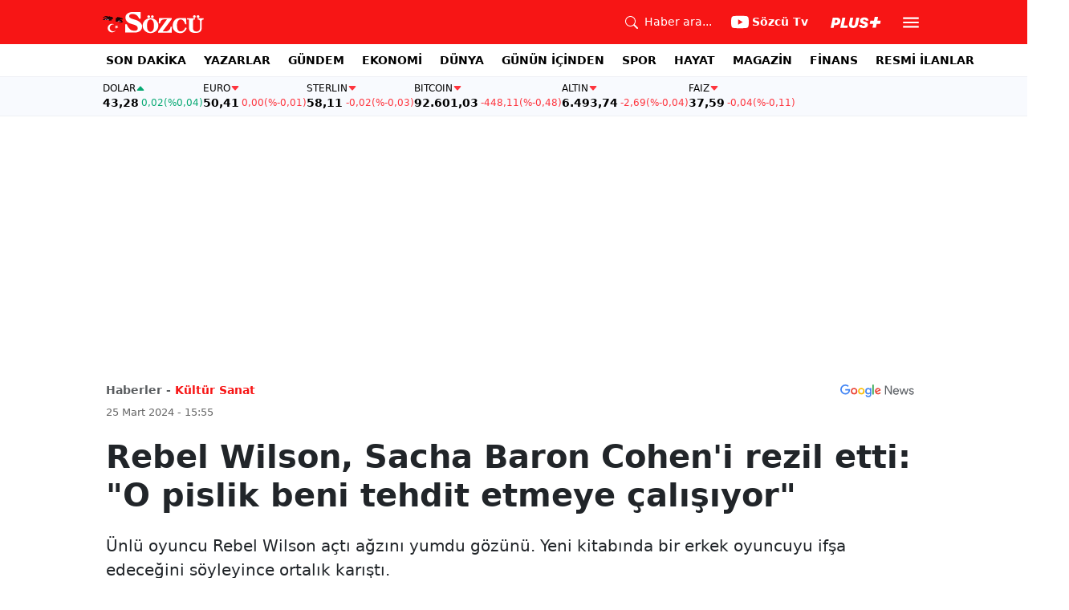

--- FILE ---
content_type: text/html; charset=utf-8
request_url: https://www.google.com/recaptcha/api2/aframe
body_size: 269
content:
<!DOCTYPE HTML><html><head><meta http-equiv="content-type" content="text/html; charset=UTF-8"></head><body><script nonce="zPZZtZZ1rUgROjtV7VMB6g">/** Anti-fraud and anti-abuse applications only. See google.com/recaptcha */ try{var clients={'sodar':'https://pagead2.googlesyndication.com/pagead/sodar?'};window.addEventListener("message",function(a){try{if(a.source===window.parent){var b=JSON.parse(a.data);var c=clients[b['id']];if(c){var d=document.createElement('img');d.src=c+b['params']+'&rc='+(localStorage.getItem("rc::a")?sessionStorage.getItem("rc::b"):"");window.document.body.appendChild(d);sessionStorage.setItem("rc::e",parseInt(sessionStorage.getItem("rc::e")||0)+1);localStorage.setItem("rc::h",'1768867329262');}}}catch(b){}});window.parent.postMessage("_grecaptcha_ready", "*");}catch(b){}</script></body></html>

--- FILE ---
content_type: application/javascript; charset=utf-8
request_url: https://fundingchoicesmessages.google.com/f/AGSKWxXIDrU5VVFNMxwCMgD5ZutohuYPw-51djLQmKLJ8ld9X_YZ7g6LmRSJ3MN_iIwBq8BPvzbEz6xQJ-QvEUhB154RvdogbU4CLHTLl4ioVYfQREgQfAuKV9_PhojdApTZFn7MVv_0uoVk5igEF2xwtqw3FzQXNs1tnGh8U9_B0wCU3Z1coLynXjwzBg==/_/log_ad?/TWBadbanner./160_ad__ad9./adsjson.
body_size: -1292
content:
window['029e0317-75b1-4c05-9dcd-8411ca7394fb'] = true;

--- FILE ---
content_type: text/plain;charset=UTF-8
request_url: https://cdn.membrana.media/video/szc/desktop/videoSources.json
body_size: 58
content:
[{"id":975010,"src":"https://membrana-cdn.media/video/szc/external-975010-20260119-desktop.mp4","poster":"https://membrana-cdn.media/video/szc/external-975010-20260119-0.webp","duration":3581,"type":"video/mp4","publication_date":"2026-01-19","title":"Nagihan Turhan ile S Raporu 19 Ocak"},{"id":975009,"src":"https://membrana-cdn.media/video/szc/external-975009-20260119-desktop.mp4","poster":"https://membrana-cdn.media/video/szc/external-975009-20260119-0.webp","duration":507,"type":"video/mp4","publication_date":"2026-01-19","title":"Türker Ertürk'ten Ankara'ya ABD ve SDG Uyarısı! Trump Şara Görüşmesinin Gerçekleri!"},{"id":974966,"src":"https://membrana-cdn.media/video/szc/external-974966-20260119-desktop.mp4","poster":"https://membrana-cdn.media/video/szc/external-974966-20260119-0.webp","duration":351,"type":"video/mp4","publication_date":"2026-01-19","title":"Trump Şara Görüşmesinin Perde Arkası! Suriye'de Yeni Dönem! Uzman İsimden Tehlike Vurgusu!"}]